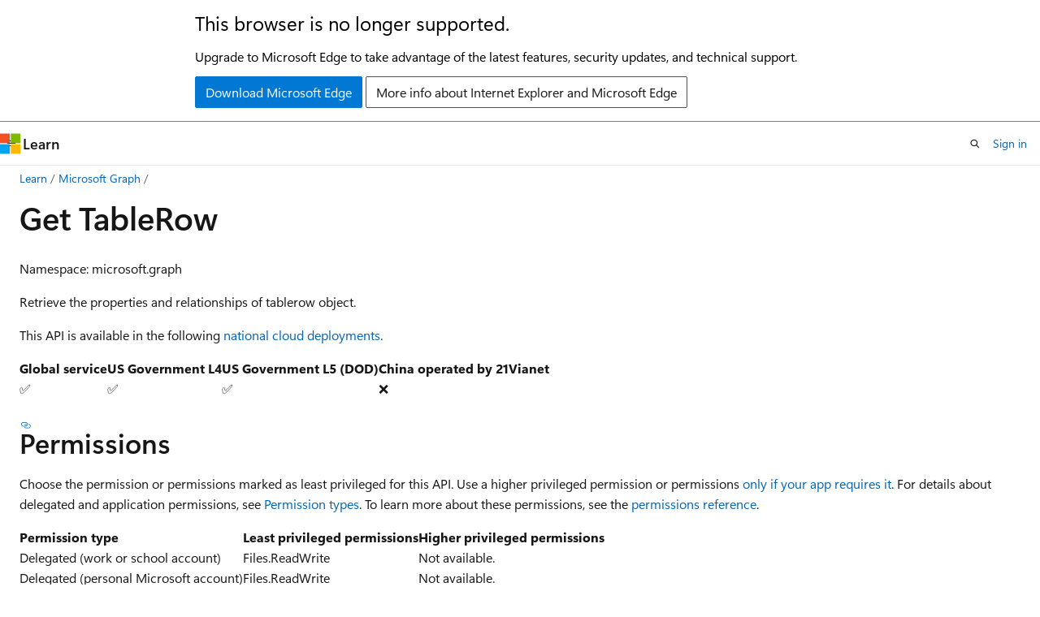

--- FILE ---
content_type: text/html
request_url: https://learn.microsoft.com/en-us/graph/api/tablerow-get?view=graph-rest-1.0
body_size: 57810
content:
 <!DOCTYPE html>
		<html
			class="layout layout-holy-grail   show-table-of-contents conceptual show-breadcrumb default-focus"
			lang="en-us"
			dir="ltr"
			data-authenticated="false"
			data-auth-status-determined="false"
			data-target="docs"
			x-ms-format-detection="none"
		>
			
		<head>
			<title>Get TableRow - Microsoft Graph v1.0 | Microsoft Learn</title>
			<meta charset="utf-8" />
			<meta name="viewport" content="width=device-width, initial-scale=1.0" />
			<meta name="color-scheme" content="light dark" />

			<meta name="description" content="Retrieve the properties and relationships of tablerow object." />
			<link rel="canonical" href="https://learn.microsoft.com/en-us/graph/api/tablerow-get?view=graph-rest-1.0" /> 

			<!-- Non-customizable open graph and sharing-related metadata -->
			<meta name="twitter:card" content="summary_large_image" />
			<meta name="twitter:site" content="@MicrosoftLearn" />
			<meta property="og:type" content="website" />
			<meta property="og:image:alt" content="Microsoft Learn" />
			<meta property="og:image" content="https://learn.microsoft.com/en-us/media/open-graph-image.png" />
			<!-- Page specific open graph and sharing-related metadata -->
			<meta property="og:title" content="Get TableRow - Microsoft Graph v1.0" />
			<meta property="og:url" content="https://learn.microsoft.com/en-us/graph/api/tablerow-get?view=graph-rest-1.0" />
			<meta property="og:description" content="Retrieve the properties and relationships of tablerow object." />
			<meta name="platform_id" content="d7df6c61-50db-d4e8-33b6-e6a74236091e" /> <meta name="scope" content="graph" />
			<meta name="locale" content="en-us" />
			 <meta name="adobe-target" content="true" /> 
			<meta name="uhfHeaderId" content="MSDocsHeader-MSGraph" />

			<meta name="page_type" content="conceptual" />

			<!--page specific meta tags-->
			

			<!-- custom meta tags -->
			
		<meta name="feedback_system" content="Standard" />
	
		<meta name="feedback_product_url" content="https://developer.microsoft.com/graph/support" />
	
		<meta name="author" content="lumine2008" />
	
		<meta name="ms.author" content="MSGraphDocsVteam" />
	
		<meta name="ms.suite" content="microsoft-graph" />
	
		<meta name="ms.subservice" content="excel" />
	
		<meta name="toc_preview" content="true" />
	
		<meta name="recommendations" content="false" />
	
		<meta name="breadcrumb_path" content="/graph/ref-breadcrumb/toc.json" />
	
		<meta name="monikerRange" content="graph-rest-1.0" />
	
		<meta name="ms.service" content="microsoft-graph" />
	
		<meta name="ms.topic" content="reference" />
	
		<meta name="ms.localizationpriority" content="medium" />
	
		<meta name="doc_type" content="apiPageType" />
	
		<meta name="ms.date" content="2024-05-10T00:00:00Z" />
	
		<meta name="document_id" content="ff7abfd7-29c8-0a8a-1063-b093750ba3f7" />
	
		<meta name="document_version_independent_id" content="d3a4dc11-a453-6606-b621-f45dd107284c" />
	
		<meta name="updated_at" content="2025-07-23T10:06:00Z" />
	
		<meta name="original_content_git_url" content="https://github.com/microsoftgraph/microsoft-graph-docs/blob/live/api-reference/v1.0/api/tablerow-get.md" />
	
		<meta name="gitcommit" content="https://github.com/microsoftgraph/microsoft-graph-docs/blob/82d0912dd8dd5a5f9a5e51d471f9c7f248f8e118/api-reference/v1.0/api/tablerow-get.md" />
	
		<meta name="git_commit_id" content="82d0912dd8dd5a5f9a5e51d471f9c7f248f8e118" />
	
		<meta name="monikers" content="graph-rest-1.0" />
	
		<meta name="default_moniker" content="graph-rest-1.0" />
	
		<meta name="site_name" content="Docs" />
	
		<meta name="depot_name" content="MSDN.microsoft-graph-ref" />
	
		<meta name="schema" content="Conceptual" />
	
		<meta name="interactive_type" content="msgraph" />
	
		<meta name="toc_rel" content="toc.json" />
	
		<meta name="feedback_help_link_type" content="" />
	
		<meta name="feedback_help_link_url" content="" />
	
		<meta name="word_count" content="497" />
	
		<meta name="config_moniker_range" content="&gt;= graph-rest-1.0" />
	
		<meta name="asset_id" content="api/tablerow-get" />
	
		<meta name="moniker_range_name" content="107bf06837724705de50667b407c0197" />
	
		<meta name="item_type" content="Content" />
	
		<meta name="source_path" content="api-reference/v1.0/api/tablerow-get.md" />
	
		<meta name="previous_tlsh_hash" content="A2E763411F2F681DBB927E165C0B5E0156F481D9ADF494DC15B917B1E6D73E6593273C83CE2FC7408370A64782A2BC3CDEC3A53B522C32C850B68C89821E3187B6CC6B36A9" />
	
		<meta name="github_feedback_content_git_url" content="https://github.com/microsoftgraph/microsoft-graph-docs-contrib/blob/main/api-reference/v1.0/api/tablerow-get.md" />
	 
		<meta name="cmProducts" content="https://authoring-docs-microsoft.poolparty.biz/devrel/5fc61396-d075-4560-aece-fdbda73d243f" data-source="generated" />
	
		<meta name="spProducts" content="https://authoring-docs-microsoft.poolparty.biz/devrel/ad9437c1-8cda-4537-ad69-b4b263652e13" data-source="generated" />
	

			<!-- assets and js globals -->
			
			<link rel="stylesheet" href="/static/assets/0.4.03301.7415-7dd881c1/styles/site-ltr.css" />
			
			<link rel="preconnect" href="//mscom.demdex.net" crossorigin />
						<link rel="dns-prefetch" href="//target.microsoft.com" />
						<link rel="dns-prefetch" href="//microsoftmscompoc.tt.omtrdc.net" />
						<link
							rel="preload"
							as="script"
							href="/static/third-party/adobe-target/at-js/2.9.0/at.js"
							integrity="sha384-l4AKhsU8cUWSht4SaJU5JWcHEWh1m4UTqL08s6b/hqBLAeIDxTNl+AMSxTLx6YMI"
							crossorigin="anonymous"
							id="adobe-target-script"
							type="application/javascript"
						/>
			<script src="https://wcpstatic.microsoft.com/mscc/lib/v2/wcp-consent.js"></script>
			<script src="https://js.monitor.azure.com/scripts/c/ms.jsll-4.min.js"></script>
			<script src="/_themes/docs.theme/master/en-us/_themes/global/deprecation.js"></script>

			<!-- msdocs global object -->
			<script id="msdocs-script">
		var msDocs = {
  "environment": {
    "accessLevel": "online",
    "azurePortalHostname": "portal.azure.com",
    "reviewFeatures": false,
    "supportLevel": "production",
    "systemContent": true,
    "siteName": "learn",
    "legacyHosting": false
  },
  "data": {
    "contentLocale": "en-us",
    "contentDir": "ltr",
    "userLocale": "en-us",
    "userDir": "ltr",
    "pageTemplate": "Conceptual",
    "brand": "",
    "context": {},
    "standardFeedback": true,
    "showFeedbackReport": false,
    "feedbackHelpLinkType": "",
    "feedbackHelpLinkUrl": "",
    "feedbackSystem": "Standard",
    "feedbackGitHubRepo": "microsoftgraph/microsoft-graph-docs-contrib",
    "feedbackProductUrl": "https://developer.microsoft.com/graph/support",
    "extendBreadcrumb": false,
    "isEditDisplayable": true,
    "isPrivateUnauthorized": false,
    "hideViewSource": false,
    "isPermissioned": false,
    "hasRecommendations": false,
    "contributors": [
      {
        "name": "lumine2008",
        "url": "https://github.com/lumine2008"
      },
      {
        "name": "Saisang",
        "url": "https://github.com/Saisang"
      },
      {
        "name": "MichaelNorman",
        "url": "https://github.com/MichaelNorman"
      },
      {
        "name": "RetYn",
        "url": "https://github.com/RetYn"
      },
      {
        "name": "jasonjoh",
        "url": "https://github.com/jasonjoh"
      },
      {
        "name": "SteveWilkins1123",
        "url": "https://github.com/SteveWilkins1123"
      },
      {
        "name": "FaithOmbongi",
        "url": "https://github.com/FaithOmbongi"
      },
      {
        "name": "Lauragra",
        "url": "https://github.com/Lauragra"
      },
      {
        "name": "crazygao",
        "url": "https://github.com/crazygao"
      },
      {
        "name": "kanchm",
        "url": "https://github.com/kanchm"
      },
      {
        "name": "DCtheGeek",
        "url": "https://github.com/DCtheGeek"
      },
      {
        "name": "davidmu1",
        "url": "https://github.com/davidmu1"
      },
      {
        "name": "jthake",
        "url": "https://github.com/jthake"
      },
      {
        "name": "millicentachieng",
        "url": "https://github.com/millicentachieng"
      },
      {
        "name": "andrueastman",
        "url": "https://github.com/andrueastman"
      },
      {
        "name": "OfficeGSX",
        "url": "https://github.com/OfficeGSX"
      }
    ]
  },
  "functions": {}
};;
	</script>

			<!-- base scripts, msdocs global should be before this -->
			<script src="/static/assets/0.4.03301.7415-7dd881c1/scripts/en-us/index-docs.js"></script>
			

			<!-- json-ld -->
			
		</head>
	
			<body
				id="body"
				data-bi-name="body"
				class="layout-body "
				lang="en-us"
				dir="ltr"
			>
				<header class="layout-body-header">
		<div class="header-holder has-default-focus">
			
		<a
			href="#main"
			
			style="z-index: 1070"
			class="outline-color-text visually-hidden-until-focused position-fixed inner-focus focus-visible top-0 left-0 right-0 padding-xs text-align-center background-color-body"
			
		>
			Skip to main content
		</a>
	
		<a
			href="#"
			data-skip-to-ask-learn
			style="z-index: 1070"
			class="outline-color-text visually-hidden-until-focused position-fixed inner-focus focus-visible top-0 left-0 right-0 padding-xs text-align-center background-color-body"
			hidden
		>
			Skip to Ask Learn chat experience
		</a>
	

			<div hidden id="cookie-consent-holder" data-test-id="cookie-consent-container"></div>
			<!-- Unsupported browser warning -->
			<div
				id="unsupported-browser"
				style="background-color: white; color: black; padding: 16px; border-bottom: 1px solid grey;"
				hidden
			>
				<div style="max-width: 800px; margin: 0 auto;">
					<p style="font-size: 24px">This browser is no longer supported.</p>
					<p style="font-size: 16px; margin-top: 16px;">
						Upgrade to Microsoft Edge to take advantage of the latest features, security updates, and technical support.
					</p>
					<div style="margin-top: 12px;">
						<a
							href="https://go.microsoft.com/fwlink/p/?LinkID=2092881 "
							style="background-color: #0078d4; border: 1px solid #0078d4; color: white; padding: 6px 12px; border-radius: 2px; display: inline-block;"
						>
							Download Microsoft Edge
						</a>
						<a
							href="https://learn.microsoft.com/en-us/lifecycle/faq/internet-explorer-microsoft-edge"
							style="background-color: white; padding: 6px 12px; border: 1px solid #505050; color: #171717; border-radius: 2px; display: inline-block;"
						>
							More info about Internet Explorer and Microsoft Edge
						</a>
					</div>
				</div>
			</div>
			<!-- site header -->
			<header
				id="ms--site-header"
				data-test-id="site-header-wrapper"
				role="banner"
				itemscope="itemscope"
				itemtype="http://schema.org/Organization"
			>
				<div
					id="ms--mobile-nav"
					class="site-header display-none-tablet padding-inline-none gap-none"
					data-bi-name="mobile-header"
					data-test-id="mobile-header"
				></div>
				<div
					id="ms--primary-nav"
					class="site-header display-none display-flex-tablet"
					data-bi-name="L1-header"
					data-test-id="primary-header"
				></div>
				<div
					id="ms--secondary-nav"
					class="site-header display-none display-flex-tablet"
					data-bi-name="L2-header"
					data-test-id="secondary-header"
					
				></div>
			</header>
			
		<!-- banner -->
		<div data-banner>
			<div id="disclaimer-holder"></div>
			
		</div>
		<!-- banner end -->
	
		</div>
	</header>
				 <section
					id="layout-body-menu"
					class="layout-body-menu display-flex"
					data-bi-name="menu"
			  >
					
		<div
			id="left-container"
			class="left-container display-none display-block-tablet padding-inline-sm padding-bottom-sm width-full"
			data-toc-container="true"
		>
			<!-- Regular TOC content (default) -->
			<div id="ms--toc-content" class="height-full">
				<nav
					id="affixed-left-container"
					class="margin-top-sm-tablet position-sticky display-flex flex-direction-column"
					aria-label="Primary"
					data-bi-name="left-toc"
					role="navigation"
				></nav>
			</div>
			<!-- Collapsible TOC content (hidden by default) -->
			<div id="ms--toc-content-collapsible" class="height-full" hidden>
				<nav
					id="affixed-left-container"
					class="margin-top-sm-tablet position-sticky display-flex flex-direction-column"
					aria-label="Primary"
					data-bi-name="left-toc"
					role="navigation"
				>
					<div
						id="ms--collapsible-toc-header"
						class="display-flex justify-content-flex-end margin-bottom-xxs"
					>
						<button
							type="button"
							class="button button-clear inner-focus"
							data-collapsible-toc-toggle
							aria-expanded="true"
							aria-controls="ms--collapsible-toc-content"
							aria-label="Table of contents"
						>
							<span class="icon font-size-h4" aria-hidden="true">
								<span class="docon docon-panel-left-contract"></span>
							</span>
						</button>
					</div>
				</nav>
			</div>
		</div>
	
			  </section>

				<main
					id="main"
					role="main"
					class="layout-body-main "
					data-bi-name="content"
					lang="en-us"
					dir="ltr"
				>
					
			<div
		id="ms--content-header"
		class="content-header default-focus border-bottom-none"
		data-bi-name="content-header"
	>
		<div class="content-header-controls margin-xxs margin-inline-sm-tablet">
			<button
				type="button"
				class="contents-button button button-sm margin-right-xxs"
				data-bi-name="contents-expand"
				aria-haspopup="true"
				data-contents-button
			>
				<span class="icon" aria-hidden="true"><span class="docon docon-menu"></span></span>
				<span class="contents-expand-title"> Table of contents </span>
			</button>
			<button
				type="button"
				class="ap-collapse-behavior ap-expanded button button-sm"
				data-bi-name="ap-collapse"
				aria-controls="action-panel"
			>
				<span class="icon" aria-hidden="true"><span class="docon docon-exit-mode"></span></span>
				<span>Exit editor mode</span>
			</button>
		</div>
	</div>
			<div data-main-column class="padding-sm padding-top-none padding-top-sm-tablet">
				<div>
					
		<div id="article-header" class="background-color-body margin-bottom-xs display-none-print">
			<div class="display-flex align-items-center justify-content-space-between">
				
		<details
			id="article-header-breadcrumbs-overflow-popover"
			class="popover"
			data-for="article-header-breadcrumbs"
		>
			<summary
				class="button button-clear button-primary button-sm inner-focus"
				aria-label="All breadcrumbs"
			>
				<span class="icon">
					<span class="docon docon-more"></span>
				</span>
			</summary>
			<div id="article-header-breadcrumbs-overflow" class="popover-content padding-none"></div>
		</details>

		<bread-crumbs
			id="article-header-breadcrumbs"
			role="group"
			aria-label="Breadcrumbs"
			data-test-id="article-header-breadcrumbs"
			class="overflow-hidden flex-grow-1 margin-right-sm margin-right-md-tablet margin-right-lg-desktop margin-left-negative-xxs padding-left-xxs"
		></bread-crumbs>
	 
		<div
			id="article-header-page-actions"
			class="opacity-none margin-left-auto display-flex flex-wrap-no-wrap align-items-stretch"
		>
			
		<button
			class="button button-sm border-none inner-focus display-none-tablet flex-shrink-0 "
			data-bi-name="ask-learn-assistant-entry"
			data-test-id="ask-learn-assistant-modal-entry-mobile"
			data-ask-learn-modal-entry
			
			type="button"
			style="min-width: max-content;"
			aria-expanded="false"
			aria-label="Ask Learn"
			hidden
		>
			<span class="icon font-size-lg" aria-hidden="true">
				<span class="docon docon-chat-sparkle-fill gradient-ask-learn-logo"></span>
			</span>
		</button>
		<button
			class="button button-sm display-none display-inline-flex-tablet display-none-desktop flex-shrink-0 margin-right-xxs border-color-ask-learn "
			data-bi-name="ask-learn-assistant-entry"
			
			data-test-id="ask-learn-assistant-modal-entry-tablet"
			data-ask-learn-modal-entry
			type="button"
			style="min-width: max-content;"
			aria-expanded="false"
			hidden
		>
			<span class="icon font-size-lg" aria-hidden="true">
				<span class="docon docon-chat-sparkle-fill gradient-ask-learn-logo"></span>
			</span>
			<span>Ask Learn</span>
		</button>
		<button
			class="button button-sm display-none flex-shrink-0 display-inline-flex-desktop margin-right-xxs border-color-ask-learn "
			data-bi-name="ask-learn-assistant-entry"
			
			data-test-id="ask-learn-assistant-flyout-entry"
			data-ask-learn-flyout-entry
			data-flyout-button="toggle"
			type="button"
			style="min-width: max-content;"
			aria-expanded="false"
			aria-controls="ask-learn-flyout"
			hidden
		>
			<span class="icon font-size-lg" aria-hidden="true">
				<span class="docon docon-chat-sparkle-fill gradient-ask-learn-logo"></span>
			</span>
			<span>Ask Learn</span>
		</button>
	 
		<button
			type="button"
			id="ms--focus-mode-button"
			data-focus-mode
			data-bi-name="focus-mode-entry"
			class="button button-sm flex-shrink-0 margin-right-xxs display-none display-inline-flex-desktop"
		>
			<span class="icon font-size-lg" aria-hidden="true">
				<span class="docon docon-glasses"></span>
			</span>
			<span>Focus mode</span>
		</button>
	 

			<details class="popover popover-right" id="article-header-page-actions-overflow">
				<summary
					class="justify-content-flex-start button button-clear button-sm button-primary inner-focus"
					aria-label="More actions"
					title="More actions"
				>
					<span class="icon" aria-hidden="true">
						<span class="docon docon-more-vertical"></span>
					</span>
				</summary>
				<div class="popover-content">
					
		<button
			data-page-action-item="overflow-mobile"
			type="button"
			class="button-block button-sm inner-focus button button-clear display-none-tablet justify-content-flex-start text-align-left"
			data-bi-name="contents-expand"
			data-contents-button
			data-popover-close
		>
			<span class="icon">
				<span class="docon docon-editor-list-bullet" aria-hidden="true"></span>
			</span>
			<span class="contents-expand-title">Table of contents</span>
		</button>
	 
		<a
			id="lang-link-overflow"
			class="button-sm inner-focus button button-clear button-block justify-content-flex-start text-align-left"
			data-bi-name="language-toggle"
			data-page-action-item="overflow-all"
			data-check-hidden="true"
			data-read-in-link
			href="#"
			hidden
		>
			<span class="icon" aria-hidden="true" data-read-in-link-icon>
				<span class="docon docon-locale-globe"></span>
			</span>
			<span data-read-in-link-text>Read in English</span>
		</a>
	 
		<button
			type="button"
			class="collection button button-clear button-sm button-block justify-content-flex-start text-align-left inner-focus"
			data-list-type="collection"
			data-bi-name="collection"
			data-page-action-item="overflow-all"
			data-check-hidden="true"
			data-popover-close
		>
			<span class="icon" aria-hidden="true">
				<span class="docon docon-circle-addition"></span>
			</span>
			<span class="collection-status">Add</span>
		</button>
	
					
		<button
			type="button"
			class="collection button button-block button-clear button-sm justify-content-flex-start text-align-left inner-focus"
			data-list-type="plan"
			data-bi-name="plan"
			data-page-action-item="overflow-all"
			data-check-hidden="true"
			data-popover-close
			hidden
		>
			<span class="icon" aria-hidden="true">
				<span class="docon docon-circle-addition"></span>
			</span>
			<span class="plan-status">Add to plan</span>
		</button>
	  
		<a
			data-contenteditbtn
			class="button button-clear button-block button-sm inner-focus justify-content-flex-start text-align-left text-decoration-none"
			data-bi-name="edit"
			
			href="https://github.com/microsoftgraph/microsoft-graph-docs-contrib/blob/main/api-reference/v1.0/api/tablerow-get.md"
			data-original_content_git_url="https://github.com/microsoftgraph/microsoft-graph-docs/blob/live/api-reference/v1.0/api/tablerow-get.md"
			data-original_content_git_url_template="{repo}/blob/{branch}/api-reference/v1.0/api/tablerow-get.md"
			data-pr_repo=""
			data-pr_branch=""
		>
			<span class="icon" aria-hidden="true">
				<span class="docon docon-edit-outline"></span>
			</span>
			<span>Edit</span>
		</a>
	
					
		<hr class="margin-block-xxs" />
		<h4 class="font-size-sm padding-left-xxs">Share via</h4>
		
					<a
						class="button button-clear button-sm inner-focus button-block justify-content-flex-start text-align-left text-decoration-none share-facebook"
						data-bi-name="facebook"
						data-page-action-item="overflow-all"
						href="#"
					>
						<span class="icon color-primary" aria-hidden="true">
							<span class="docon docon-facebook-share"></span>
						</span>
						<span>Facebook</span>
					</a>

					<a
						href="#"
						class="button button-clear button-sm inner-focus button-block justify-content-flex-start text-align-left text-decoration-none share-twitter"
						data-bi-name="twitter"
						data-page-action-item="overflow-all"
					>
						<span class="icon color-text" aria-hidden="true">
							<span class="docon docon-xlogo-share"></span>
						</span>
						<span>x.com</span>
					</a>

					<a
						href="#"
						class="button button-clear button-sm inner-focus button-block justify-content-flex-start text-align-left text-decoration-none share-linkedin"
						data-bi-name="linkedin"
						data-page-action-item="overflow-all"
					>
						<span class="icon color-primary" aria-hidden="true">
							<span class="docon docon-linked-in-logo"></span>
						</span>
						<span>LinkedIn</span>
					</a>
					<a
						href="#"
						class="button button-clear button-sm inner-focus button-block justify-content-flex-start text-align-left text-decoration-none share-email"
						data-bi-name="email"
						data-page-action-item="overflow-all"
					>
						<span class="icon color-primary" aria-hidden="true">
							<span class="docon docon-mail-message"></span>
						</span>
						<span>Email</span>
					</a>
			  
	 
		<hr class="margin-block-xxs" />
		<button
			class="button button-block button-clear button-sm justify-content-flex-start text-align-left inner-focus"
			type="button"
			data-bi-name="print"
			data-page-action-item="overflow-all"
			data-popover-close
			data-print-page
			data-check-hidden="true"
		>
			<span class="icon color-primary" aria-hidden="true">
				<span class="docon docon-print"></span>
			</span>
			<span>Print</span>
		</button>
	
				</div>
			</details>
		</div>
	
			</div>
		</div>
	  
		<!-- privateUnauthorizedTemplate is hidden by default -->
		<div unauthorized-private-section data-bi-name="permission-content-unauthorized-private" hidden>
			<hr class="hr margin-top-xs margin-bottom-sm" />
			<div class="notification notification-info">
				<div class="notification-content">
					<p class="margin-top-none notification-title">
						<span class="icon">
							<span class="docon docon-exclamation-circle-solid" aria-hidden="true"></span>
						</span>
						<span>Note</span>
					</p>
					<p class="margin-top-none authentication-determined not-authenticated">
						Access to this page requires authorization. You can try <a class="docs-sign-in" href="#" data-bi-name="permission-content-sign-in">signing in</a> or <a  class="docs-change-directory" data-bi-name="permisson-content-change-directory">changing directories</a>.
					</p>
					<p class="margin-top-none authentication-determined authenticated">
						Access to this page requires authorization. You can try <a class="docs-change-directory" data-bi-name="permisson-content-change-directory">changing directories</a>.
					</p>
				</div>
			</div>
		</div>
	
					<div class="content"><h1 id="get-tablerow">Get TableRow</h1></div>
					
		<div
			id="article-metadata"
			data-bi-name="article-metadata"
			data-test-id="article-metadata"
			class="page-metadata-container display-flex gap-xxs justify-content-space-between align-items-center flex-wrap-wrap"
		>
			 
				<div
					id="user-feedback"
					class="margin-block-xxs display-none display-none-print"
					hidden
					data-hide-on-archived
				>
					
		<button
			id="user-feedback-button"
			data-test-id="conceptual-feedback-button"
			class="button button-sm button-clear button-primary display-none"
			type="button"
			data-bi-name="user-feedback-button"
			data-user-feedback-button
			hidden
		>
			<span class="icon" aria-hidden="true">
				<span class="docon docon-like"></span>
			</span>
			<span>Feedback</span>
		</button>
	
				</div>
		  
		</div>
	 
		<div data-id="ai-summary" hidden>
			<div id="ms--ai-summary-cta" class="margin-top-xs display-flex align-items-center">
				<span class="icon" aria-hidden="true">
					<span class="docon docon-sparkle-fill gradient-text-vivid"></span>
				</span>
				<button
					id="ms--ai-summary"
					type="button"
					class="tag tag-sm tag-suggestion margin-left-xxs"
					data-test-id="ai-summary-cta"
					data-bi-name="ai-summary-cta"
					data-an="ai-summary"
				>
					<span class="ai-summary-cta-text">
						Summarize this article for me
					</span>
				</button>
			</div>
			<!-- Slot where the client will render the summary card after the user clicks the CTA -->
			<div id="ms--ai-summary-header" class="margin-top-xs"></div>
		</div>
	 
		<nav
			id="center-doc-outline"
			class="doc-outline is-hidden-desktop display-none-print margin-bottom-sm"
			data-bi-name="intopic toc"
			aria-label="In this article"
		>
			<h2 id="ms--in-this-article" class="title is-6 margin-block-xs">
				In this article
			</h2>
		</nav>
	
					<div class="content"><p>Namespace: microsoft.graph</p>
<p>Retrieve the properties and relationships of tablerow object.</p>
<!-- markdownlint-disable MD041-->
<p>This API is available in the following <a href="/en-us/graph/deployments" data-linktype="absolute-path">national cloud deployments</a>.</p>
<table>
<thead>
<tr>
<th>Global service</th>
<th>US Government L4</th>
<th>US Government L5 (DOD)</th>
<th>China operated by 21Vianet</th>
</tr>
</thead>
<tbody>
<tr>
<td>✅</td>
<td>✅</td>
<td>✅</td>
<td>❌</td>
</tr>
</tbody>
</table>
<h2 id="permissions">Permissions</h2>
<p>Choose the permission or permissions marked as least privileged for this API. Use a higher privileged permission or permissions <a href="/en-us/graph/permissions-overview#best-practices-for-using-microsoft-graph-permissions" data-linktype="absolute-path">only if your app requires it</a>. For details about delegated and application permissions, see <a href="/en-us/graph/permissions-overview#permission-types" data-linktype="absolute-path">Permission types</a>. To learn more about these permissions, see the <a href="/en-us/graph/permissions-reference" data-linktype="absolute-path">permissions reference</a>.</p>
<!-- { "blockType": "permissions", "name": "tablerow_get" } -->
<table>
<thead>
<tr>
<th style="text-align: left;">Permission type</th>
<th style="text-align: left;">Least privileged permissions</th>
<th style="text-align: left;">Higher privileged permissions</th>
</tr>
</thead>
<tbody>
<tr>
<td style="text-align: left;">Delegated (work or school account)</td>
<td style="text-align: left;">Files.ReadWrite</td>
<td style="text-align: left;">Not available.</td>
</tr>
<tr>
<td style="text-align: left;">Delegated (personal Microsoft account)</td>
<td style="text-align: left;">Files.ReadWrite</td>
<td style="text-align: left;">Not available.</td>
</tr>
<tr>
<td style="text-align: left;">Application</td>
<td style="text-align: left;">Not supported.</td>
<td style="text-align: left;">Not supported.</td>
</tr>
</tbody>
</table>
<h2 id="http-request">HTTP request</h2>
<!-- { "blockType": "ignored" } -->
<pre><code class="lang-http">GET /me/drive/items/{id}/workbook/tables/{id|name}/rows/{index}
GET /me/drive/root:/{item-path}:/workbook/tables/{id|name}/rows/{index}
GET /me/drive/items/{id}/workbook/worksheets/{id|name}/tables/{id|name}/rows/{index}
GET /me/drive/root:/{item-path}:/workbook/worksheets/{id|name}/tables/{id|name}/rows/{index}
</code></pre>
<h2 id="optional-query-parameters">Optional query parameters</h2>
<p>This method supports the <a href="/en-us/graph/query-parameters" data-linktype="absolute-path">OData Query Parameters</a> to help customize the response.</p>
<h2 id="request-headers">Request headers</h2>
<table>
<thead>
<tr>
<th style="text-align: left;">Name</th>
<th style="text-align: left;">Description</th>
</tr>
</thead>
<tbody>
<tr>
<td style="text-align: left;">Authorization</td>
<td style="text-align: left;">Bearer {token}. Required. Learn more about <a href="/en-us/graph/auth/auth-concepts" data-linktype="absolute-path">authentication and authorization</a>.</td>
</tr>
<tr>
<td style="text-align: left;">Workbook-Session-Id</td>
<td style="text-align: left;">Workbook session Id that determines if changes are persisted or not. Optional.</td>
</tr>
</tbody>
</table>
<h2 id="request-body">Request body</h2>
<p>Don't supply a request body for this method.</p>
<h2 id="response">Response</h2>
<p>If successful, this method returns a <code>200 OK</code> response code and <a href="resources/workbooktablerow?view=graph-rest-1.0" data-linktype="relative-path">workbookTableRow</a> object in the response body.</p>
<h2 id="example">Example</h2>
<h5 id="request">Request</h5>
<p>The following example shows a request.</p>
<div class="tabGroup" id="tabgroup_1">
<ul role="tablist">
<li role="presentation">
<a href="#tabpanel_1_http" role="tab" aria-controls="tabpanel_1_http" data-tab="http" tabindex="0" aria-selected="true" data-linktype="self-bookmark">HTTP</a>
</li>
<li role="presentation">
<a href="#tabpanel_1_csharp" role="tab" aria-controls="tabpanel_1_csharp" data-tab="csharp" tabindex="-1" data-linktype="self-bookmark">C#</a>
</li>
<li role="presentation">
<a href="#tabpanel_1_go" role="tab" aria-controls="tabpanel_1_go" data-tab="go" tabindex="-1" data-linktype="self-bookmark">Go</a>
</li>
<li role="presentation">
<a href="#tabpanel_1_java" role="tab" aria-controls="tabpanel_1_java" data-tab="java" tabindex="-1" data-linktype="self-bookmark">Java</a>
</li>
<li role="presentation">
<a href="#tabpanel_1_javascript" role="tab" aria-controls="tabpanel_1_javascript" data-tab="javascript" tabindex="-1" data-linktype="self-bookmark">JavaScript</a>
</li>
<li role="presentation">
<a href="#tabpanel_1_php" role="tab" aria-controls="tabpanel_1_php" data-tab="php" tabindex="-1" data-linktype="self-bookmark">PHP</a>
</li>
<li role="presentation">
<a href="#tabpanel_1_python" role="tab" aria-controls="tabpanel_1_python" data-tab="python" tabindex="-1" data-linktype="self-bookmark">Python</a>
</li>
</ul>
<section id="tabpanel_1_http" role="tabpanel" data-tab="http">
<!-- {
  "blockType": "request",
  "name": "get_tablerow"
}-->
<pre><code class="lang-msgraph" data-interactive="msgraph">GET https://graph.microsoft.com/v1.0/me/drive/items/{id}/workbook/tables/{id|name}/rows/{index}
</code></pre>
</section>
<section id="tabpanel_1_csharp" role="tabpanel" data-tab="csharp" aria-hidden="true" hidden="hidden">

<pre><code class="lang-csharp">
// Code snippets are only available for the latest version. Current version is 5.x

// To initialize your graphClient, see https://learn.microsoft.com/en-us/graph/sdks/create-client?from=snippets&amp;tabs=csharp
var result = await graphClient.Drives["{drive-id}"].Items["{driveItem-id}"].Workbook.Tables["{workbookTable-id}"].Rows["{workbookTableRow-id}"].GetAsync();


</code></pre>
<!-- markdownlint-disable MD041-->
<blockquote>
<p>For details about how to <a href="/en-us/graph/sdks/sdk-installation" data-linktype="absolute-path">add the SDK</a> to your project and <a href="/en-us/graph/sdks/choose-authentication-providers" data-linktype="absolute-path">create an authProvider</a> instance, see the <a href="/en-us/graph/sdks/sdks-overview" data-linktype="absolute-path">SDK documentation</a>.</p>
</blockquote>
</section>
<section id="tabpanel_1_go" role="tabpanel" data-tab="go" aria-hidden="true" hidden="hidden">

<pre><code class="lang-go">

// Code snippets are only available for the latest major version. Current major version is $v1.*

// Dependencies
import (
	  "context"
	  msgraphsdk "github.com/microsoftgraph/msgraph-sdk-go"
	  //other-imports
)


// To initialize your graphClient, see https://learn.microsoft.com/en-us/graph/sdks/create-client?from=snippets&amp;tabs=go
rows, err := graphClient.Drives().ByDriveId("drive-id").Items().ByDriveItemId("driveItem-id").Workbook().Tables().ByWorkbookTableId("workbookTable-id").Rows().ByWorkbookTableRowId("workbookTableRow-id").Get(context.Background(), nil)


</code></pre>
<!-- markdownlint-disable MD041-->
<blockquote>
<p>For details about how to <a href="/en-us/graph/sdks/sdk-installation" data-linktype="absolute-path">add the SDK</a> to your project and <a href="/en-us/graph/sdks/choose-authentication-providers" data-linktype="absolute-path">create an authProvider</a> instance, see the <a href="/en-us/graph/sdks/sdks-overview" data-linktype="absolute-path">SDK documentation</a>.</p>
</blockquote>
</section>
<section id="tabpanel_1_java" role="tabpanel" data-tab="java" aria-hidden="true" hidden="hidden">

<pre><code class="lang-java">
// Code snippets are only available for the latest version. Current version is 6.x

GraphServiceClient graphClient = new GraphServiceClient(requestAdapter);

WorkbookTableRow result = graphClient.drives().byDriveId("{drive-id}").items().byDriveItemId("{driveItem-id}").workbook().tables().byWorkbookTableId("{workbookTable-id}").rows().byWorkbookTableRowId("{workbookTableRow-id}").get();


</code></pre>
<!-- markdownlint-disable MD041-->
<blockquote>
<p>For details about how to <a href="/en-us/graph/sdks/sdk-installation" data-linktype="absolute-path">add the SDK</a> to your project and <a href="/en-us/graph/sdks/choose-authentication-providers" data-linktype="absolute-path">create an authProvider</a> instance, see the <a href="/en-us/graph/sdks/sdks-overview" data-linktype="absolute-path">SDK documentation</a>.</p>
</blockquote>
</section>
<section id="tabpanel_1_javascript" role="tabpanel" data-tab="javascript" aria-hidden="true" hidden="hidden">

<pre><code class="lang-javascript">
const options = {
	authProvider,
};

const client = Client.init(options);

let workbookTableRow = await client.api('/me/drive/items/{id}/workbook/tables/{id|name}/rows/{index}')
	.get();

</code></pre>
<!-- markdownlint-disable MD041-->
<blockquote>
<p>For details about how to <a href="/en-us/graph/sdks/sdk-installation" data-linktype="absolute-path">add the SDK</a> to your project and <a href="/en-us/graph/sdks/choose-authentication-providers" data-linktype="absolute-path">create an authProvider</a> instance, see the <a href="/en-us/graph/sdks/sdks-overview" data-linktype="absolute-path">SDK documentation</a>.</p>
</blockquote>
</section>
<section id="tabpanel_1_php" role="tabpanel" data-tab="php" aria-hidden="true" hidden="hidden">

<pre><code class="lang-php">
&lt;?php
use Microsoft\Graph\GraphServiceClient;


$graphServiceClient = new GraphServiceClient($tokenRequestContext, $scopes);


$result = $graphServiceClient-&gt;drives()-&gt;byDriveId('drive-id')-&gt;items()-&gt;byDriveItemId('driveItem-id')-&gt;workbook()-&gt;tables()-&gt;byWorkbookTableId('workbookTable-id')-&gt;rows()-&gt;byWorkbookTableRowId('workbookTableRow-id')-&gt;get()-&gt;wait();

</code></pre>
<!-- markdownlint-disable MD041-->
<blockquote>
<p>For details about how to <a href="/en-us/graph/sdks/sdk-installation" data-linktype="absolute-path">add the SDK</a> to your project and <a href="/en-us/graph/sdks/choose-authentication-providers" data-linktype="absolute-path">create an authProvider</a> instance, see the <a href="/en-us/graph/sdks/sdks-overview" data-linktype="absolute-path">SDK documentation</a>.</p>
</blockquote>
</section>
<section id="tabpanel_1_python" role="tabpanel" data-tab="python" aria-hidden="true" hidden="hidden">

<pre><code class="lang-python">
# Code snippets are only available for the latest version. Current version is 1.x
from msgraph import GraphServiceClient
# To initialize your graph_client, see https://learn.microsoft.com/en-us/graph/sdks/create-client?from=snippets&amp;tabs=python

result = await graph_client.drives.by_drive_id('drive-id').items.by_drive_item_id('driveItem-id').workbook.tables.by_workbook_table_id('workbookTable-id').rows.by_workbook_table_row_id('workbookTableRow-id').get()


</code></pre>
<!-- markdownlint-disable MD041-->
<blockquote>
<p>For details about how to <a href="/en-us/graph/sdks/sdk-installation" data-linktype="absolute-path">add the SDK</a> to your project and <a href="/en-us/graph/sdks/choose-authentication-providers" data-linktype="absolute-path">create an authProvider</a> instance, see the <a href="/en-us/graph/sdks/sdks-overview" data-linktype="absolute-path">SDK documentation</a>.</p>
</blockquote>
</section>
</div>
<h5 id="response-1">Response</h5>
<p>The following example shows the response. Note: The response object shown here might be shortened for readability.</p>
<!-- {
  "blockType": "response",
  "truncated": true,
  "@odata.type": "microsoft.graph.workbookTableRow"
} -->
<pre><code class="lang-http">HTTP/1.1 200 OK
Content-type: application/json

{
  "index": 99,
  "values": "values-value"
}
</code></pre>
<!-- uuid: 8fcb5dbc-d5aa-4681-8e31-b001d5168d79
2015-10-25 14:57:30 UTC -->
<!-- {
  "type": "#page.annotation",
  "description": "Get TableRow",
  "keywords": "",
  "section": "documentation",
  "tocPath": "",
  "suppressions": [
  ]
}-->
</div>
					
		<div
			id="ms--inline-notifications"
			class="margin-block-xs"
			data-bi-name="inline-notification"
		></div>
	 
		<div
			id="assertive-live-region"
			role="alert"
			aria-live="assertive"
			class="visually-hidden"
			aria-relevant="additions"
			aria-atomic="true"
		></div>
		<div
			id="polite-live-region"
			role="status"
			aria-live="polite"
			class="visually-hidden"
			aria-relevant="additions"
			aria-atomic="true"
		></div>
	
					
		<!-- feedback section -->
		<section
			id="site-user-feedback-footer"
			class="font-size-sm margin-top-md display-none-print display-none-desktop"
			data-test-id="site-user-feedback-footer"
			data-bi-name="site-feedback-section"
		>
			<hr class="hr" />
			<h2 id="ms--feedback" class="title is-3">Feedback</h2>
			<div class="display-flex flex-wrap-wrap align-items-center">
				<p class="font-weight-semibold margin-xxs margin-left-none">
					Was this page helpful?
				</p>
				<div class="buttons">
					<button
						class="thumb-rating-button like button button-primary button-sm"
						data-test-id="footer-rating-yes"
						data-binary-rating-response="rating-yes"
						type="button"
						title="This article is helpful"
						data-bi-name="button-rating-yes"
						aria-pressed="false"
					>
						<span class="icon" aria-hidden="true">
							<span class="docon docon-like"></span>
						</span>
						<span>Yes</span>
					</button>
					<button
						class="thumb-rating-button dislike button button-primary button-sm"
						id="standard-rating-no-button"
						hidden
						data-test-id="footer-rating-no"
						data-binary-rating-response="rating-no"
						type="button"
						title="This article is not helpful"
						data-bi-name="button-rating-no"
						aria-pressed="false"
					>
						<span class="icon" aria-hidden="true">
							<span class="docon docon-dislike"></span>
						</span>
						<span>No</span>
					</button>
					<details
						class="popover popover-top"
						id="mobile-help-popover"
						data-test-id="footer-feedback-popover"
					>
						<summary
							class="thumb-rating-button dislike button button-primary button-sm"
							data-test-id="details-footer-rating-no"
							data-binary-rating-response="rating-no"
							title="This article is not helpful"
							data-bi-name="button-rating-no"
							aria-pressed="false"
							data-bi-an="feedback-unhelpful-popover"
						>
							<span class="icon" aria-hidden="true">
								<span class="docon docon-dislike"></span>
							</span>
							<span>No</span>
						</summary>
						<div
							class="popover-content width-200 width-300-tablet"
							role="dialog"
							aria-labelledby="popover-heading"
							aria-describedby="popover-description"
						>
							<p id="popover-heading" class="font-size-lg margin-bottom-xxs font-weight-semibold">
								Need help with this topic?
							</p>
							<p id="popover-description" class="font-size-sm margin-bottom-xs">
								Want to try using Ask Learn to clarify or guide you through this topic?
							</p>
							
		<div class="buttons flex-direction-row flex-wrap justify-content-center gap-xxs">
			<div>
		<button
			class="button button-sm border inner-focus display-none margin-right-xxs"
			data-bi-name="ask-learn-assistant-entry-troubleshoot"
			data-test-id="ask-learn-assistant-modal-entry-mobile-feedback"
			data-ask-learn-modal-entry-feedback
			data-bi-an=feedback-unhelpful-popover
			type="button"
			style="min-width: max-content;"
			aria-expanded="false"
			aria-label="Ask Learn"
			hidden
		>
			<span class="icon font-size-lg" aria-hidden="true">
				<span class="docon docon-chat-sparkle-fill gradient-ask-learn-logo"></span>
			</span>
		</button>
		<button
			class="button button-sm display-inline-flex display-none-desktop flex-shrink-0 margin-right-xxs border-color-ask-learn margin-right-xxs"
			data-bi-name="ask-learn-assistant-entry-troubleshoot"
			data-bi-an=feedback-unhelpful-popover
			data-test-id="ask-learn-assistant-modal-entry-tablet-feedback"
			data-ask-learn-modal-entry-feedback
			type="button"
			style="min-width: max-content;"
			aria-expanded="false"
			hidden
		>
			<span class="icon font-size-lg" aria-hidden="true">
				<span class="docon docon-chat-sparkle-fill gradient-ask-learn-logo"></span>
			</span>
			<span>Ask Learn</span>
		</button>
		<button
			class="button button-sm display-none flex-shrink-0 display-inline-flex-desktop margin-right-xxs border-color-ask-learn margin-right-xxs"
			data-bi-name="ask-learn-assistant-entry-troubleshoot"
			data-bi-an=feedback-unhelpful-popover
			data-test-id="ask-learn-assistant-flyout-entry-feedback"
			data-ask-learn-flyout-entry-show-only
			data-flyout-button="toggle"
			type="button"
			style="min-width: max-content;"
			aria-expanded="false"
			aria-controls="ask-learn-flyout"
			hidden
		>
			<span class="icon font-size-lg" aria-hidden="true">
				<span class="docon docon-chat-sparkle-fill gradient-ask-learn-logo"></span>
			</span>
			<span>Ask Learn</span>
		</button>
	</div>
			<button
				type="button"
				class="button button-sm margin-right-xxs"
				data-help-option="suggest-fix"
				data-bi-name="feedback-suggest"
				data-bi-an="feedback-unhelpful-popover"
				data-test-id="suggest-fix"
			>
				<span class="icon" aria-hidden="true">
					<span class="docon docon-feedback"></span>
				</span>
				<span> Suggest a fix? </span>
			</button>
		</div>
	
						</div>
					</details>
				</div>
			</div>
		</section>
		<!-- end feedback section -->
	
				</div>
				
		<div id="ms--additional-resources-mobile" class="display-none-print">
			<hr class="hr" hidden />
			<h2 id="ms--additional-resources-mobile-heading" class="title is-3" hidden>
				Additional resources
			</h2>
			 
		<section
			id="right-rail-training-mobile"
			class=""
			data-bi-name="learning-resource-card"
			hidden
		></section>
	 
		<section
			id="right-rail-events-mobile"
			class=""
			data-bi-name="events-card"
			hidden
		></section>
	 
		<section
			id="right-rail-qna-mobile"
			class="margin-top-xxs"
			data-bi-name="qna-link-card"
			hidden
		></section>
	
		</div>
	 
		<div
			id="article-metadata-footer"
			data-bi-name="article-metadata-footer"
			data-test-id="article-metadata-footer"
			class="page-metadata-container"
		>
			<hr class="hr" />
			<ul class="metadata page-metadata" data-bi-name="page info" lang="en-us" dir="ltr">
				<li class="visibility-hidden-visual-diff">
			<span class="badge badge-sm text-wrap-pretty">
				<span>Last updated on <local-time format="twoDigitNumeric"
		datetime="2024-05-10T08:00:00.000Z"
		data-article-date-source="calculated"
		class="is-invisible"
	>
		2024-05-10
	</local-time></span>
			</span>
		</li>
			</ul>
		</div>
	
			</div>
			
		<div
			id="action-panel"
			role="region"
			aria-label="Action Panel"
			class="action-panel"
			tabindex="-1"
		></div>
	
		
				</main>
				<aside
					id="layout-body-aside"
					class="layout-body-aside "
					data-bi-name="aside"
			  >
					
		<div
			id="ms--additional-resources"
			class="right-container padding-sm display-none display-block-desktop height-full"
			data-bi-name="pageactions"
			role="complementary"
			aria-label="Additional resources"
		>
			<div id="affixed-right-container" data-bi-name="right-column">
				
		<nav
			id="side-doc-outline"
			class="doc-outline border-bottom padding-bottom-xs margin-bottom-xs"
			data-bi-name="intopic toc"
			aria-label="In this article"
		>
			<h3>In this article</h3>
		</nav>
	
				<!-- Feedback -->
				
		<section
			id="ms--site-user-feedback-right-rail"
			class="font-size-sm display-none-print"
			data-test-id="site-user-feedback-right-rail"
			data-bi-name="site-feedback-right-rail"
		>
			<p class="font-weight-semibold margin-bottom-xs">Was this page helpful?</p>
			<div class="buttons">
				<button
					class="thumb-rating-button like button button-primary button-sm"
					data-test-id="right-rail-rating-yes"
					data-binary-rating-response="rating-yes"
					type="button"
					title="This article is helpful"
					data-bi-name="button-rating-yes"
					aria-pressed="false"
				>
					<span class="icon" aria-hidden="true">
						<span class="docon docon-like"></span>
					</span>
					<span>Yes</span>
				</button>
				<button
					class="thumb-rating-button dislike button button-primary button-sm"
					id="right-rail-no-button"
					hidden
					data-test-id="right-rail-rating-no"
					data-binary-rating-response="rating-no"
					type="button"
					title="This article is not helpful"
					data-bi-name="button-rating-no"
					aria-pressed="false"
				>
					<span class="icon" aria-hidden="true">
						<span class="docon docon-dislike"></span>
					</span>
					<span>No</span>
				</button>
				<details class="popover popover-right" id="help-popover" data-test-id="feedback-popover">
					<summary
						tabindex="0"
						class="thumb-rating-button dislike button button-primary button-sm"
						data-test-id="details-right-rail-rating-no"
						data-binary-rating-response="rating-no"
						title="This article is not helpful"
						data-bi-name="button-rating-no"
						aria-pressed="false"
						data-bi-an="feedback-unhelpful-popover"
					>
						<span class="icon" aria-hidden="true">
							<span class="docon docon-dislike"></span>
						</span>
						<span>No</span>
					</summary>
					<div
						class="popover-content width-200 width-300-tablet"
						role="dialog"
						aria-labelledby="popover-heading"
						aria-describedby="popover-description"
					>
						<p
							id="popover-heading-right-rail"
							class="font-size-lg margin-bottom-xxs font-weight-semibold"
						>
							Need help with this topic?
						</p>
						<p id="popover-description-right-rail" class="font-size-sm margin-bottom-xs">
							Want to try using Ask Learn to clarify or guide you through this topic?
						</p>
						
		<div class="buttons flex-direction-row flex-wrap justify-content-center gap-xxs">
			<div>
		<button
			class="button button-sm border inner-focus display-none margin-right-xxs"
			data-bi-name="ask-learn-assistant-entry-troubleshoot"
			data-test-id="ask-learn-assistant-modal-entry-mobile-feedback"
			data-ask-learn-modal-entry-feedback
			data-bi-an=feedback-unhelpful-popover
			type="button"
			style="min-width: max-content;"
			aria-expanded="false"
			aria-label="Ask Learn"
			hidden
		>
			<span class="icon font-size-lg" aria-hidden="true">
				<span class="docon docon-chat-sparkle-fill gradient-ask-learn-logo"></span>
			</span>
		</button>
		<button
			class="button button-sm display-inline-flex display-none-desktop flex-shrink-0 margin-right-xxs border-color-ask-learn margin-right-xxs"
			data-bi-name="ask-learn-assistant-entry-troubleshoot"
			data-bi-an=feedback-unhelpful-popover
			data-test-id="ask-learn-assistant-modal-entry-tablet-feedback"
			data-ask-learn-modal-entry-feedback
			type="button"
			style="min-width: max-content;"
			aria-expanded="false"
			hidden
		>
			<span class="icon font-size-lg" aria-hidden="true">
				<span class="docon docon-chat-sparkle-fill gradient-ask-learn-logo"></span>
			</span>
			<span>Ask Learn</span>
		</button>
		<button
			class="button button-sm display-none flex-shrink-0 display-inline-flex-desktop margin-right-xxs border-color-ask-learn margin-right-xxs"
			data-bi-name="ask-learn-assistant-entry-troubleshoot"
			data-bi-an=feedback-unhelpful-popover
			data-test-id="ask-learn-assistant-flyout-entry-feedback"
			data-ask-learn-flyout-entry-show-only
			data-flyout-button="toggle"
			type="button"
			style="min-width: max-content;"
			aria-expanded="false"
			aria-controls="ask-learn-flyout"
			hidden
		>
			<span class="icon font-size-lg" aria-hidden="true">
				<span class="docon docon-chat-sparkle-fill gradient-ask-learn-logo"></span>
			</span>
			<span>Ask Learn</span>
		</button>
	</div>
			<button
				type="button"
				class="button button-sm margin-right-xxs"
				data-help-option="suggest-fix"
				data-bi-name="feedback-suggest"
				data-bi-an="feedback-unhelpful-popover"
				data-test-id="suggest-fix"
			>
				<span class="icon" aria-hidden="true">
					<span class="docon docon-feedback"></span>
				</span>
				<span> Suggest a fix? </span>
			</button>
		</div>
	
					</div>
				</details>
			</div>
		</section>
	
			</div>
		</div>
	
			  </aside> <section
					id="layout-body-flyout"
					class="layout-body-flyout "
					data-bi-name="flyout"
			  >
					 <div
	class="height-full border-left background-color-body-medium"
	id="ask-learn-flyout"
></div>
			  </section> <div class="layout-body-footer " data-bi-name="layout-footer">
		<footer
			id="footer"
			data-test-id="footer"
			data-bi-name="footer"
			class="footer-layout has-padding has-default-focus border-top  uhf-container"
			role="contentinfo"
		>
			<div class="display-flex gap-xs flex-wrap-wrap is-full-height padding-right-lg-desktop">
				
		<a
			data-mscc-ic="false"
			href="#"
			data-bi-name="select-locale"
			class="locale-selector-link flex-shrink-0 button button-sm button-clear external-link-indicator"
			id=""
			title=""
			><span class="icon" aria-hidden="true"
				><span class="docon docon-world"></span></span
			><span class="local-selector-link-text">en-us</span></a
		>
	 <div class="ccpa-privacy-link" data-ccpa-privacy-link hidden>
		
		<a
			data-mscc-ic="false"
			href="https://aka.ms/yourcaliforniaprivacychoices"
			data-bi-name="your-privacy-choices"
			class="button button-sm button-clear flex-shrink-0 external-link-indicator"
			id=""
			title=""
			>
		<svg
			xmlns="http://www.w3.org/2000/svg"
			viewBox="0 0 30 14"
			xml:space="preserve"
			height="16"
			width="43"
			aria-hidden="true"
			focusable="false"
		>
			<path
				d="M7.4 12.8h6.8l3.1-11.6H7.4C4.2 1.2 1.6 3.8 1.6 7s2.6 5.8 5.8 5.8z"
				style="fill-rule:evenodd;clip-rule:evenodd;fill:#fff"
			></path>
			<path
				d="M22.6 0H7.4c-3.9 0-7 3.1-7 7s3.1 7 7 7h15.2c3.9 0 7-3.1 7-7s-3.2-7-7-7zm-21 7c0-3.2 2.6-5.8 5.8-5.8h9.9l-3.1 11.6H7.4c-3.2 0-5.8-2.6-5.8-5.8z"
				style="fill-rule:evenodd;clip-rule:evenodd;fill:#06f"
			></path>
			<path
				d="M24.6 4c.2.2.2.6 0 .8L22.5 7l2.2 2.2c.2.2.2.6 0 .8-.2.2-.6.2-.8 0l-2.2-2.2-2.2 2.2c-.2.2-.6.2-.8 0-.2-.2-.2-.6 0-.8L20.8 7l-2.2-2.2c-.2-.2-.2-.6 0-.8.2-.2.6-.2.8 0l2.2 2.2L23.8 4c.2-.2.6-.2.8 0z"
				style="fill:#fff"
			></path>
			<path
				d="M12.7 4.1c.2.2.3.6.1.8L8.6 9.8c-.1.1-.2.2-.3.2-.2.1-.5.1-.7-.1L5.4 7.7c-.2-.2-.2-.6 0-.8.2-.2.6-.2.8 0L8 8.6l3.8-4.5c.2-.2.6-.2.9 0z"
				style="fill:#06f"
			></path>
		</svg>
	
			<span>Your Privacy Choices</span></a
		>
	
	</div>
				<div class="flex-shrink-0">
		<div class="dropdown has-caret-up">
			<button
				data-test-id="theme-selector-button"
				class="dropdown-trigger button button-clear button-sm inner-focus theme-dropdown-trigger"
				aria-controls="{{ themeMenuId }}"
				aria-expanded="false"
				title="Theme"
				data-bi-name="theme"
			>
				<span class="icon">
					<span class="docon docon-sun" aria-hidden="true"></span>
				</span>
				<span>Theme</span>
				<span class="icon expanded-indicator" aria-hidden="true">
					<span class="docon docon-chevron-down-light"></span>
				</span>
			</button>
			<div class="dropdown-menu" id="{{ themeMenuId }}" role="menu">
				<ul class="theme-selector padding-xxs" data-test-id="theme-dropdown-menu">
					<li class="theme display-block">
						<button
							class="button button-clear button-sm theme-control button-block justify-content-flex-start text-align-left"
							data-theme-to="light"
						>
							<span class="theme-light margin-right-xxs">
								<span
									class="theme-selector-icon border display-inline-block has-body-background"
									aria-hidden="true"
								>
									<svg class="svg" xmlns="http://www.w3.org/2000/svg" viewBox="0 0 22 14">
										<rect width="22" height="14" class="has-fill-body-background" />
										<rect x="5" y="5" width="12" height="4" class="has-fill-secondary" />
										<rect x="5" y="2" width="2" height="1" class="has-fill-secondary" />
										<rect x="8" y="2" width="2" height="1" class="has-fill-secondary" />
										<rect x="11" y="2" width="3" height="1" class="has-fill-secondary" />
										<rect x="1" y="1" width="2" height="2" class="has-fill-secondary" />
										<rect x="5" y="10" width="7" height="2" rx="0.3" class="has-fill-primary" />
										<rect x="19" y="1" width="2" height="2" rx="1" class="has-fill-secondary" />
									</svg>
								</span>
							</span>
							<span role="menuitem"> Light </span>
						</button>
					</li>
					<li class="theme display-block">
						<button
							class="button button-clear button-sm theme-control button-block justify-content-flex-start text-align-left"
							data-theme-to="dark"
						>
							<span class="theme-dark margin-right-xxs">
								<span
									class="border theme-selector-icon display-inline-block has-body-background"
									aria-hidden="true"
								>
									<svg class="svg" xmlns="http://www.w3.org/2000/svg" viewBox="0 0 22 14">
										<rect width="22" height="14" class="has-fill-body-background" />
										<rect x="5" y="5" width="12" height="4" class="has-fill-secondary" />
										<rect x="5" y="2" width="2" height="1" class="has-fill-secondary" />
										<rect x="8" y="2" width="2" height="1" class="has-fill-secondary" />
										<rect x="11" y="2" width="3" height="1" class="has-fill-secondary" />
										<rect x="1" y="1" width="2" height="2" class="has-fill-secondary" />
										<rect x="5" y="10" width="7" height="2" rx="0.3" class="has-fill-primary" />
										<rect x="19" y="1" width="2" height="2" rx="1" class="has-fill-secondary" />
									</svg>
								</span>
							</span>
							<span role="menuitem"> Dark </span>
						</button>
					</li>
					<li class="theme display-block">
						<button
							class="button button-clear button-sm theme-control button-block justify-content-flex-start text-align-left"
							data-theme-to="high-contrast"
						>
							<span class="theme-high-contrast margin-right-xxs">
								<span
									class="border theme-selector-icon display-inline-block has-body-background"
									aria-hidden="true"
								>
									<svg class="svg" xmlns="http://www.w3.org/2000/svg" viewBox="0 0 22 14">
										<rect width="22" height="14" class="has-fill-body-background" />
										<rect x="5" y="5" width="12" height="4" class="has-fill-secondary" />
										<rect x="5" y="2" width="2" height="1" class="has-fill-secondary" />
										<rect x="8" y="2" width="2" height="1" class="has-fill-secondary" />
										<rect x="11" y="2" width="3" height="1" class="has-fill-secondary" />
										<rect x="1" y="1" width="2" height="2" class="has-fill-secondary" />
										<rect x="5" y="10" width="7" height="2" rx="0.3" class="has-fill-primary" />
										<rect x="19" y="1" width="2" height="2" rx="1" class="has-fill-secondary" />
									</svg>
								</span>
							</span>
							<span role="menuitem"> High contrast </span>
						</button>
					</li>
				</ul>
			</div>
		</div>
	</div>
			</div>
			<ul class="links" data-bi-name="footerlinks">
				<li class="manage-cookies-holder" hidden=""></li>
				<li>
		
		<a
			data-mscc-ic="false"
			href="https://learn.microsoft.com/en-us/principles-for-ai-generated-content"
			data-bi-name="aiDisclaimer"
			class=" external-link-indicator"
			id=""
			title=""
			>AI Disclaimer</a
		>
	
	</li><li>
		
		<a
			data-mscc-ic="false"
			href="https://learn.microsoft.com/en-us/previous-versions/"
			data-bi-name="archivelink"
			class=" external-link-indicator"
			id=""
			title=""
			>Previous Versions</a
		>
	
	</li> <li>
		
		<a
			data-mscc-ic="false"
			href="https://techcommunity.microsoft.com/t5/microsoft-learn-blog/bg-p/MicrosoftLearnBlog"
			data-bi-name="bloglink"
			class=" external-link-indicator"
			id=""
			title=""
			>Blog</a
		>
	
	</li> <li>
		
		<a
			data-mscc-ic="false"
			href="https://learn.microsoft.com/en-us/contribute"
			data-bi-name="contributorGuide"
			class=" external-link-indicator"
			id=""
			title=""
			>Contribute</a
		>
	
	</li><li>
		
		<a
			data-mscc-ic="false"
			href="https://go.microsoft.com/fwlink/?LinkId=521839"
			data-bi-name="privacy"
			class=" external-link-indicator"
			id=""
			title=""
			>Privacy</a
		>
	
	</li><li>
		
		<a
			data-mscc-ic="false"
			href="https://learn.microsoft.com/en-us/legal/termsofuse"
			data-bi-name="termsofuse"
			class=" external-link-indicator"
			id=""
			title=""
			>Terms of Use</a
		>
	
	</li><li>
		
		<a
			data-mscc-ic="false"
			href="https://www.microsoft.com/legal/intellectualproperty/Trademarks/"
			data-bi-name="trademarks"
			class=" external-link-indicator"
			id=""
			title=""
			>Trademarks</a
		>
	
	</li>
				<li>&copy; Microsoft 2026</li>
			</ul>
		</footer>
	</footer>
			</body>
		</html>